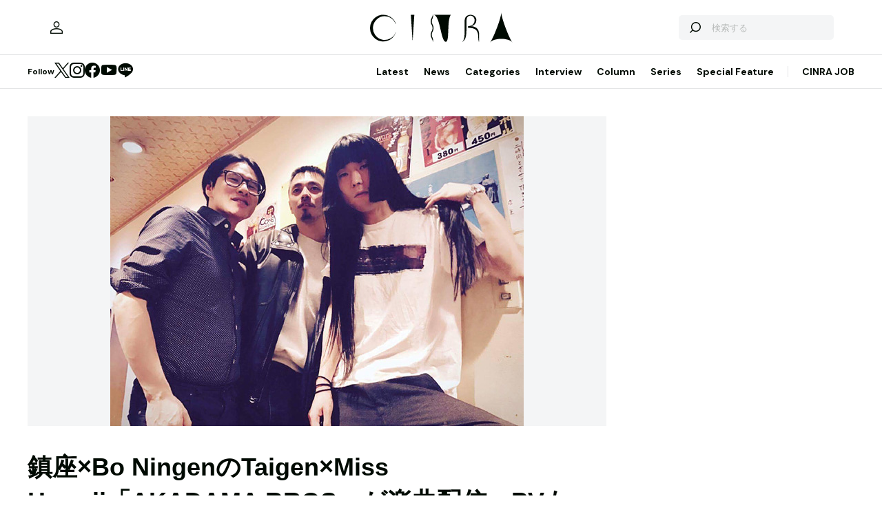

--- FILE ---
content_type: text/html; charset=UTF-8
request_url: https://www.cinra.net/news/20170401-akadamabros
body_size: 38378
content:
<!doctype html>
<html lang="ja">
<head>
  <meta http-equiv="x-dns-prefetch-control" content="on">
  <meta charset="utf-8">
  <meta name="csrf-token" content="B2l0Pt5lwQV0xdhPbUPTaYeQmxvNKFhibdVoouad">
    <title>鎮座×Bo NingenのTaigen×Miss Hawaii「AKADAMA BROS」が楽曲配信、PVも | CINRA</title>
    <meta name="description" content="音楽、アート、映画などの芸術文化をルーツとするメディア「CINRA」。世界をよりよい場所にしたい、人生をよりよく生きたいという、あらゆる表現者のクリエイティブな意思を届けます。">
  <meta name="viewport" content="width=device-width, initial-scale=1">
  <meta name="format-detection" content="telephone=no, address=no, email=no">
  <link rel="canonical" href="https://www.cinra.net/news/20170401-akadamabros">

       <script async='async' src='https://securepubads.g.doubleclick.net/tag/js/gpt.js'></script>

  <!-- Define callback function -->
  <script type="text/javascript">
    window.googletag = window.googletag || {cmd: []};
    googletag.cmd.push(function () {
              googletag.defineSlot('/30326791/CINRA_PC_202110/CINRA_PC_billboard_970x250', [970, 250], 'div-gpt-ad-1629788590532-0').addService(googletag.pubads());
              googletag.defineSlot('/30326791/CINRA_PC_202110/CINRA_PC_rightcolumn_300x600', [300, 600], 'div-gpt-ad-1629788630334-0').addService(googletag.pubads());
              googletag.defineSlot('/30326791/CINRA_PC_202110/CINRA_PC_newtopix_left_300x250', [300, 250], 'div-gpt-ad-1629788768696-0').addService(googletag.pubads());
              googletag.defineSlot('/30326791/CINRA_PC_202110/CINRA_PC_newtopix_right_300x250', [300, 250], 'div-gpt-ad-1630473754322-0').addService(googletag.pubads());
              googletag.defineSlot('/30326791/CINRA_PC_202110/CINRA_PC_footer_970x250', [970, 250], 'div-gpt-ad-1629788826102-0').addService(googletag.pubads());
            googletag.pubads().enableSingleRequest();
      // googletag.pubads().disableInitialLoad();
      // googletag.pubads().collapseEmptyDivs(true);
      googletag.pubads().collapseEmptyDivs();
      googletag.enableServices(); 
    });
  </script>
  <!-- /Define callback function -->

    <meta property="og:title" content="鎮座×Bo NingenのTaigen×Miss Hawaii「AKADAMA BROS」が楽曲配信、PVも | CINRA">
<meta property="og:description" content="音楽、アート、映画などの芸術文化をルーツとするメディア「CINRA」。世界をよりよい場所にしたい、人生をよりよく生きたいという、あらゆる表現者のクリエイティブな意思を届けます。">
<meta property="og:url" content="https://www.cinra.net/news/20170401-akadamabros">
<meta property="og:image" content="https://www.cinra.net/assets/img/ogimage.png">
<meta property="og:type" content="article">
<meta name="twitter:card" content="summary_large_image">
<meta property="fb:app_id" content="" />
  
  <meta property="og:site_name" content="">
  <meta property="og:locale" content="ja_JP">

  <link rel="preload" href="/assets/css/style.327e58d168572843f037.css" as="style">

  
  
  <link rel="preload" href="/assets/js/app.d65e9b0ed58b69c619ec.js" as="script">

  <link rel="stylesheet" href="/assets/css/style.327e58d168572843f037.css">

  <link rel="preconnect" href="https://fonts.googleapis.com">
  <link rel="preconnect" href="https://fonts.gstatic.com" crossorigin>
  <link href="https://fonts.googleapis.com/css2?family=DM+Sans:wght@400;700&display=swap" rel="stylesheet" media="print" onload="this.media='all'">

  <link rel="icon" type="image/png" href="https://www.cinra.net/favicon.png">
  
  <link rel="apple-touch-icon" href="https://www.cinra.net/apple-touch-icon.png" />

  
  
  <script src="/assets/js/app.d65e9b0ed58b69c619ec.js" defer></script>

  
  <script>(function(w,d,s,l,i){w[l]=w[l]||[];w[l].push({'gtm.start':
  new Date().getTime(),event:'gtm.js'});var f=d.getElementsByTagName(s)[0],
  j=d.createElement(s),dl=l!='dataLayer'?'&l='+l:'';j.async=true;j.src=
  'https://www.googletagmanager.com/gtm.js?id='+i+dl;f.parentNode.insertBefore(j,f);
  })(window,document,'script','dataLayer','GTM-5R8SZ8B');</script>
  

  
  <script type="text/javascript">
    (function(c,l,a,r,i,t,y){
        c[a]=c[a]||function(){(c[a].q=c[a].q||[]).push(arguments)};
        t=l.createElement(r);t.async=1;t.src="https://www.clarity.ms/tag/"+i;
        y=l.getElementsByTagName(r)[0];y.parentNode.insertBefore(t,y);
    })(window, document, "clarity", "script", "d4caxblddy");
  </script>

  <script>
    $ = window.$ || function() {}
    jQuery = window.jQuery || function() {}
    $.fn = jQuery.fn = jQuery.fn || {}
  </script>
</head>



<body class="js-root" data-page="post">
  <!-- Google Tag Manager (noscript) -->
  <noscript><iframe src="https://www.googletagmanager.com/ns.html?id=GTM-5R8SZ8B"
  height="0" width="0" style="display:none;visibility:hidden"></iframe></noscript>
  <!-- End Google Tag Manager (noscript) -->

  
      <div class="c-billboardBanner -top c-banner u-sp-hidden">
            <!-- /30326791/CINRA_PC_billboard_970x250 -->
<div id='div-gpt-ad-1629788590532-0' style='width: 970px; height: 250px;'>
<script>
googletag.cmd.push(function() { googletag.display('div-gpt-ad-1629788590532-0'); });
</script>
</div>

          </div>
  
  
  
  <header class="l-header" data-shrunk="false" data-expanded="false">
  <div class="l-header__container l-container">
    <div class="l-header__content -left">
      <a href="https://www.cinra.net/mypage" class="l-header__user" aria-label="マイページ" data-notification="false">
        <span><i class="iconfont-user"></i></span>
      </a>
    </div>

    <h2 class="l-header__heading">
      <a href="https://www.cinra.net" class="l-header__logo">
        <img src="https://www.cinra.net/assets/img/logo/cinra.svg" width="" height="" loading="lazy" alt="CINRA" decoding="async">
      </a>
    </h2>
    <div class="l-header__content -right">
      
      <button type="button" class="l-header__searchButton js-searchTrigger" aria-label="検索を開閉" aria-expanded="false">
        <span class="iconfont-search"></span>
        <span class="iconfont-close"></span>
      </button>
      
      <button type="button" class="c-menuButton js-menuTrigger" aria-label="メニューを開く" aria-expanded="false">
        <span>
          <span class="c-menuButton__line -top"></span>
          <span class="c-menuButton__line -bottom"></span>
        </span>
      </button>

      
      <form action="https://www.cinra.net/search" class="p-search -header js-searchTarget">
        <button
          type="submit"
          class="p-search__button iconfont-search"
          aria-label="検索する">
        </button>
        <input type="search" name="key" value="" placeholder="検索する" class="p-search__input">
      </form>
    </div>
  </div>

  
  <div class="l-header__bottom" data-top="">
    <div class="l-header__bottomContainer l-container">

      <dl class="l-header__media gtm-header-sns">
  <dt>Follow</dt>
  <dd>
    <ul>
      <li>
        <a href="https://twitter.com/cinranet/" target="_blank" rel="noopener" class="iconfont-twitter" aria-label="Twitter">
        </a>
      </li>
      <li>
        <a href="https://www.instagram.com/cinra_net/" target="_blank" rel="noopener" class="iconfont-instagram" aria-label="Instagram">

        </a>
      </li>
      <li>
        <a href="https://www.facebook.com/cinranet" target="_blank" rel="noopener" class="iconfont-facebook" aria-label="Facebook">
        </a>
      </li>
      <li>
        <a href="https://www.youtube.com/user/CINRAINC/videos" target="_blank" rel="noopener" class="iconfont-youtube" aria-label="YouTube">
        </a>
      </li>
      <li>
        <a href="https://line.me/R/ti/p/%40oa-cinranet" target="_blank" rel="noopener" class="iconfont-line" aria-label="LINE">
        </a>
      </li>
    </ul>
  </dd>
</dl>

      <nav class="l-header__navigation p-navigation u-sp-hidden">
  <ul class="p-navigation__list">
          <li>
                <a href="https://www.cinra.net/article/" target="_self" >Latest</a>
                      </li>
          <li>
                <a href="https://www.cinra.net/tag/news" target="_self" >News</a>
                      </li>
          <li>
                <a>Categories</a>
                        <div class="p-navigation__tooltip -narrow">
          <ul class="p-navigation__subList">
      <li>
      <a href="https://www.cinra.net/tag/music">Music</a>
    </li>
      <li>
      <a href="https://www.cinra.net/tag/art-design">Art,Design</a>
    </li>
      <li>
      <a href="https://www.cinra.net/tag/movie-drama">Movie,Drama</a>
    </li>
      <li>
      <a href="https://www.cinra.net/tag/stage">Stage</a>
    </li>
      <li>
      <a href="https://www.cinra.net/tag/book">Book</a>
    </li>
      <li>
      <a href="https://www.cinra.net/tag/life-society">Life&amp;Society</a>
    </li>
      <li>
      <a href="https://www.cinra.net/tag/work">Work</a>
    </li>
      <li>
      <a href="https://www.cinra.net/tag/travel">Travel</a>
    </li>
      <li>
      <a href="https://www.cinra.net/tag/Fashion">Fashion</a>
    </li>
  </ul>
        </div>
              </li>
          <li>
                <a href="https://www.cinra.net/tag/interview" target="_self" >Interview</a>
                      </li>
          <li>
                <a href="https://www.cinra.net/tag/column" target="_self" >Column</a>
                      </li>
          <li>
                <a href="https://www.cinra.net/series" target="_self" >Series</a>
                      </li>
          <li>
                <a href="https://www.cinra.net/specialfeature" target="_self" >Special Feature</a>
                      </li>
      </ul>
  
  <ul class="p-navigation__list">
    <li>
      <a href="https://job.cinra.net/">CINRA JOB</a>
    </li>
  </ul>
</nav>


    </div>
  </div>

  
  <div class="l-header__menu l-menu u-sp-block js-menu" aria-hidden="true">
  <dl class="l-menu__keywords">
    <dt>話題のキーワード</dt>
    <dd>
      <ul class="p-tags">
                  <li>
            <a href="https://www.cinra.net/tag/music" class="c-tag">#Music</a>
          </li>
                  <li>
            <a href="https://www.cinra.net/tag/movie-drama" class="c-tag">#Movie,Drama</a>
          </li>
                  <li>
            <a href="https://www.cinra.net/tag/interview" class="c-tag">#interview</a>
          </li>
                  <li>
            <a href="https://www.cinra.net/tag/column" class="c-tag">#column</a>
          </li>
                  <li>
            <a href="https://www.cinra.net/tag/art-design" class="c-tag">#Art,Design</a>
          </li>
              </ul>
    </dd>
  </dl>

  <nav class="l-menu__navigation">

    <ul>
              <li>
          <a href="https://www.cinra.net/article/" class="l-menu__item" target="_self">
            <b>Latest</b>
            <span>最新記事一覧</span>
          </a>
                  </li>
              <li>
          <a href="https://www.cinra.net/tag/news" class="l-menu__item" target="_self">
            <b>News</b>
            <span>最新ニュース</span>
          </a>
                  </li>
              <li>
          <a href="" class="l-menu__item" target="_self">
            <b>Categories</b>
            <span>カテゴリー</span>
          </a>
                    <div class="l-menu__navigationSub">
            <ul class="l-menu__navigationSubList">
      <li>
      <a href="https://www.cinra.net/tag/music" class="l-menu__item -small">
        <b>Music</b>
        <span></span>
      </a>
    </li>
      <li>
      <a href="https://www.cinra.net/tag/art-design" class="l-menu__item -small">
        <b>Art,Design</b>
        <span></span>
      </a>
    </li>
      <li>
      <a href="https://www.cinra.net/tag/movie-drama" class="l-menu__item -small">
        <b>Movie,Drama</b>
        <span></span>
      </a>
    </li>
      <li>
      <a href="https://www.cinra.net/tag/stage" class="l-menu__item -small">
        <b>Stage</b>
        <span></span>
      </a>
    </li>
      <li>
      <a href="https://www.cinra.net/tag/book" class="l-menu__item -small">
        <b>Book</b>
        <span></span>
      </a>
    </li>
      <li>
      <a href="https://www.cinra.net/tag/life-society" class="l-menu__item -small">
        <b>Life&amp;Society</b>
        <span></span>
      </a>
    </li>
      <li>
      <a href="https://www.cinra.net/tag/work" class="l-menu__item -small">
        <b>Work</b>
        <span></span>
      </a>
    </li>
      <li>
      <a href="https://www.cinra.net/tag/travel" class="l-menu__item -small">
        <b>Travel</b>
        <span></span>
      </a>
    </li>
      <li>
      <a href="https://www.cinra.net/tag/Fashion" class="l-menu__item -small">
        <b>Fashion</b>
        <span></span>
      </a>
    </li>
  </ul>
          </div>
                  </li>
              <li>
          <a href="https://www.cinra.net/tag/interview" class="l-menu__item" target="_self">
            <b>Interview</b>
            <span>インタビュー</span>
          </a>
                  </li>
              <li>
          <a href="https://www.cinra.net/tag/column" class="l-menu__item" target="_self">
            <b>Column</b>
            <span>コラム</span>
          </a>
                  </li>
              <li>
          <a href="https://www.cinra.net/series" class="l-menu__item" target="_self">
            <b>Series</b>
            <span>連載</span>
          </a>
                  </li>
              <li>
          <a href="https://www.cinra.net/specialfeature" class="l-menu__item" target="_self">
            <b>Special Feature</b>
            <span>特集</span>
          </a>
                  </li>
          </ul>
    
    <ul>
      <li>
        <a href="https://job.cinra.net/" class="l-menu__item -sp-button -pattern-job">
          <i class="l-menu__item__icon iconfont-arrow-right"></i>
          <b>CINRA JOB</b>
          <span>求人情報</span>
        </a>
      </li>
    </ul>
  </nav>
</div>

</header>

  
    
  
  <div class="l-container">
    
    
    <div class="l-content">
      
      <div class="l-content__main">
          <main>
    <article class="p-article">
      <picture class="p-article__eyecatch">
        <img src="https://former-cdn.cinra.net/uploads/img/news/2017/20170401-akadamabros_full.jpg" loading="lazy" alt="" decoding="async" class=>
</picture>
      <div class="p-article__header">
        <h1 class="c-heading">鎮座×Bo NingenのTaigen×Miss Hawaii「AKADAMA BROS」が楽曲配信、PVも</h1>
        <div class="p-article__meta">
                      <em>2017.04.01 Sat</em>
                    
        </div>

        <div class="p-article__newsTags">
          <ul class="p-tags">
                              <li>
                  <a href="https://www.cinra.net/tag/%E9%8E%AE%E5%BA%A7DOPENESS" class="c-tag">#鎮座DOPENESS</a>
                </li>
                              <li>
                  <a href="https://www.cinra.net/tag/BO_NINGEN" class="c-tag">#BO NINGEN</a>
                </li>
                              <li>
                  <a href="https://www.cinra.net/tag/music" class="c-tag">#Music</a>
                </li>
                              <li>
                  <a href="https://www.cinra.net/tag/AKADAMA%20BROS" class="c-tag">#AKADAMA BROS</a>
                </li>
                              <li>
                  <a href="https://www.cinra.net/tag/Miss%20Hawaii" class="c-tag">#Miss Hawaii</a>
                </li>
                        </ul>
        </div>
      </div>

      <div class="p-article__content -news">
        <div>
          <div class="p-article__buttons -sticky">
            <ul class="p-article__share ">
  <li>
    <button
      type="button"
      class="iconfont-facebook js-social"
      aria-label="Facebook"
      data-provider="facebook">
    </button>
  </li>
  <li>
    <button
      type="button"
      class="iconfont-twitter js-social"
      aria-label="Twitter"
      data-provider="twitter">
    </button>
  </li>
  <li>
    <button
      type="button"
      class="iconfont-line js-social"
      aria-label="LINE"
      data-provider="line">
    </button>
  </li>
</ul>
            
            
            
            
            
            
            
          </div>
        </div>

        <div class="p-article__main">
          <div class="p-article__body">
            <div class="p-articleBlock js-articleBlock" data-checked="">
                                                                                                      <div class="p-wysiwygModule">
                                                                                                      <p>AKADAMA BROSの楽曲“Sunshine”が本日4月1日から配信。あわせてPVが公開された。</p>

<p>2016年にTaigen Kawabe（Bo Ningen）とビートメイカーのMiss Hawaiiによってドイツ・ハンブルクで結成されたAKADAMA BROS。昨年9月にイギリス・ロンドンで初ライブを行なった。3月に鎮座DOPENESSが加入し、現在は3人編成で活動している。“Sunshine”はiTunes Storeで配信中だ。</p>

<p><div class="p-movieModule"><div class="p-movieModule__player"><iframe width="560" height="315" src="https://www.youtube.com/embed/QibBGBwnBrs?playsinline=1" title="YouTube video player" frameborder="0" allow="accelerometer; autoplay; clipboard-write; encrypted-media; gyroscope; picture-in-picture" allowfullscreen></iframe></div></div></p>
                                                                                                </div>
                                                                                                                                                                                                                                                            <div class="p-wysiwygModule">
                                                                                                      <ul>
<li><a href="https://www.facebook.com/Akadama-Bros-1266889273425663/" target="_blank">Facebook - Akadama Bros</a></li>
<li><a href="https://itunes.apple.com/jp/album/sunshine-feat-%E9%8E%AE%E5%BA%A7dopeness-taigen-kawabe-single/id1220407144" target="_blank">Apple Music 内のAKADAMA BROS「SUNSHINE (feat. 鎮座DOPENESS & Taigen Kawabe) - Single」</a></li>
<li><a href="https://youtu.be/QibBGBwnBrs" target="_blank">YouTube - SUNSHINE / AKADAMA BROS</a></li>
</ul>
                                                                                                </div>
                                                                                            </div>
                                                            
            
            
                          <div class="js-galleryContainer js-articleFinish"></div>
            
            
            


          </div>

          
          <div class="u-sp-block">
            <ul class="p-article__share -mobile-bottom">
  <li>
    <button
      type="button"
      class="iconfont-facebook js-social"
      aria-label="Facebook"
      data-provider="facebook">
    </button>
  </li>
  <li>
    <button
      type="button"
      class="iconfont-twitter js-social"
      aria-label="Twitter"
      data-provider="twitter">
    </button>
  </li>
  <li>
    <button
      type="button"
      class="iconfont-line js-social"
      aria-label="LINE"
      data-provider="line">
    </button>
  </li>
</ul>
          </div>
        </div>
      </div>
    </article>

    
    <div class="p-breadcrumb">
      <ul class="p-breadcrumb__list">
        <li><a href="https://www.cinra.net">HOME</a></li>
                  <li><a href="https://www.cinra.net/tag/music">Music</a></li>
                <li><span>鎮座×Bo NingenのTaigen×Miss Hawaii「AKADAMA BROS」が楽曲配信、PVも</span></li>
      </ul>
    </div>

    
    <aside class="p-recommendedSection">
      <h2 class="p-recommendedSection__heading">最近話題の記事</h2>

      <div class="p-items -mobile-horizontal">
        <ul class="p-items__list">
                                <li>
            <div class="p-articleCard">
  <a href="https://www.cinra.net/article/2601-renaisaiban_iktay" class="p-articleCard__image">
    <picture class="c-thumbnail">
    <source type="image/webp" srcset="https://former-cdn.cinra.net/uploads/img/2026/d16fa57415a8879214c67c08ba628c6001e25b351.webp">
        <img src="https://former-cdn.cinra.net/uploads/img/2026/d16fa57415a8879214c67c08ba628c6001e25b351.jpeg" loading="lazy" alt="" decoding="async" class=>
</picture>
  </a>
  <div class="p-articleCard__text">

    <ul class="p-articleCard__categoryList">
            <li>
        <b class="p-articleCard__group">Movie,Drama</b>
      </li>
                  <li>
        
        <b class="p-articleCard__series"></b>
      </li>
          </ul>

    <p class="p-articleCard__title">
      <a href="https://www.cinra.net/article/2601-renaisaiban_iktay">齊藤京子主演、『恋愛裁判』深田晃司監督インタビュー。「アイドルの道を選んだのは自分でしょう」という言葉の暴力性</a>
    </p>

    

    
    
         

    <div class="p-articleCard__meta">
                        
            
            
            <ul class="p-articleCard__infoList">
              <li>
                <div class="p-articleCard__author c-author">
                  <a href="https://www.cinra.net/contributor/967" class="c-author__content">
                    <img src="https://former-cdn.cinra.net/uploads/img/2022/7beeb086ad2584d33bbea120352d5a5a2515ce0d1.png" width="" height="" loading="lazy" alt="" decoding="async" class='c-author__image'>
                    
                    <span class="c-author__name">by 生田綾</span>
                  </a>
                </div>
              </li>
            </ul>

            
            
        
      
              <div class="p-articleCard__footer">
          <p class="p-articleCard__date">2026.01.23</p>
          <em class="p-articleCard__reaction iconfont-heart">4</em>
        </div>
          </div>

  </div>
</div>
          </li>
                                <li>
            <div class="p-articleCard">
  <a href="https://www.cinra.net/article/202601-hasegawaakari_kikucinra_imgwyk" class="p-articleCard__image">
    <picture class="c-thumbnail">
    <source type="image/webp" srcset="https://former-cdn.cinra.net/uploads/img/2026/e1d81ba4682cac0486568f467f136ba625c722061.webp">
        <img src="https://former-cdn.cinra.net/uploads/img/2026/e1d81ba4682cac0486568f467f136ba625c722061.jpeg" loading="lazy" alt="" decoding="async" class=>
</picture>
  </a>
  <div class="p-articleCard__text">

    <ul class="p-articleCard__categoryList">
            <li>
        <b class="p-articleCard__group">Life&amp;Society</b>
      </li>
                  <li>
        
        <b class="p-articleCard__series"></b>
      </li>
          </ul>

    <p class="p-articleCard__title">
      <a href="https://www.cinra.net/article/202601-hasegawaakari_kikucinra_imgwyk">限界労働者を「救う」レシピはどう生まれる？料理家、長谷川あかりに聞く、その原点と情熱</a>
    </p>

    

    
    
         

    <div class="p-articleCard__meta">
                        
            
            
            <ul class="p-articleCard__infoList">
              <li>
                <div class="p-articleCard__author c-author">
                  <a href="https://www.cinra.net/contributor/1387" class="c-author__content">
                    <img src="https://former-cdn.cinra.net/uploads/img/2024/3ace2642d1c2d8064e31b7e4f747d83f2b5b68371.jpeg" width="" height="" loading="lazy" alt="" decoding="async" class='c-author__image'>
                    
                    <span class="c-author__name">by 南麻理江</span>
                  </a>
                </div>
              </li>
            </ul>

            
            
        
      
              <div class="p-articleCard__footer">
          <p class="p-articleCard__date">2026.01.23</p>
          <em class="p-articleCard__reaction iconfont-heart">8</em>
        </div>
          </div>

  </div>
</div>
          </li>
                                <li>
            <div class="p-articleCard">
  <a href="https://www.cinra.net/article/202601-hashimotoai_ienkmkt" class="p-articleCard__image">
    <picture class="c-thumbnail">
    <source type="image/webp" srcset="https://former-cdn.cinra.net/uploads/img/2026/f9f7f9c670ef562e6906412b4c3593b98aaccc221.webp">
        <img src="https://former-cdn.cinra.net/uploads/img/2026/f9f7f9c670ef562e6906412b4c3593b98aaccc221.jpeg" loading="lazy" alt="" decoding="async" class=>
</picture>
  </a>
  <div class="p-articleCard__text">

    <ul class="p-articleCard__categoryList">
            <li>
        <b class="p-articleCard__group">Book</b>
      </li>
                  <li>
        
        <b class="p-articleCard__series"></b>
      </li>
          </ul>

    <p class="p-articleCard__title">
      <a href="https://www.cinra.net/article/202601-hashimotoai_ienkmkt">橋本愛が社会に向けて発信する理由。「知ることから逃げない」と決めた20代と、表現にかける思い</a>
    </p>

    

    
    
         

    <div class="p-articleCard__meta">
                        
            
            
            <ul class="p-articleCard__infoList">
              <li>
                <div class="p-articleCard__author c-author">
                  <a href="https://www.cinra.net/contributor/1444" class="c-author__content">
                    <img src="https://former-cdn.cinra.net/uploads/img/2025/519cc6d87f9facab03e179ad5ee93579ef1a74133.jpeg" width="" height="" loading="lazy" alt="" decoding="async" class='c-author__image'>
                    
                    <span class="c-author__name">by 家中美思</span>
                  </a>
                </div>
              </li>
            </ul>

            
            
        
      
              <div class="p-articleCard__footer">
          <p class="p-articleCard__date">2026.01.23</p>
          <em class="p-articleCard__reaction iconfont-heart">4</em>
        </div>
          </div>

  </div>
</div>
          </li>
                                <li>
            <div class="p-articleCard">
  <a href="https://www.cinra.net/article/202601-whn-venue101kouhaku_edteam" class="p-articleCard__image">
    <picture class="c-thumbnail">
    <source type="image/webp" srcset="https://former-cdn.cinra.net/uploads/img/2026/59d06208e571466648c8d7061014266917468d311.webp">
        <img src="https://former-cdn.cinra.net/uploads/img/2026/59d06208e571466648c8d7061014266917468d311.jpeg" loading="lazy" alt="" decoding="async" class=>
</picture>
  </a>
  <div class="p-articleCard__text">

    <ul class="p-articleCard__categoryList">
            <li>
        <b class="p-articleCard__group">Music</b>
      </li>
                  <li>
        
        <b class="p-articleCard__series"></b>
      </li>
          </ul>

    <p class="p-articleCard__title">
      <a href="https://www.cinra.net/article/202601-whn-venue101kouhaku_edteam">『Venue101』1月24日は紅白舞台裏に密着。出演はアイナ・ジ・エンド、FRUITS ZIPPER</a>
    </p>

    

    
    
         

    <div class="p-articleCard__meta">
                        
            
            
            <ul class="p-articleCard__infoList">
              <li>
                <div class="p-articleCard__author c-author">
                  <a href="https://www.cinra.net/contributor/120" class="c-author__content">
                    <img src="https://former-cdn.cinra.net/uploads/img/2022/8e2deb3381c3cb5cf698d154be4804e4ae5f22361.jpeg" width="" height="" loading="lazy" alt="" decoding="async" class='c-author__image'>
                    
                    <span class="c-author__name">by CINRA編集部</span>
                  </a>
                </div>
              </li>
            </ul>

            
            
        
      
              <div class="p-articleCard__footer">
          <p class="p-articleCard__date">2026.01.23</p>
          <em class="p-articleCard__reaction iconfont-heart">0</em>
        </div>
          </div>

  </div>
</div>
          </li>
                                <li>
            <div class="p-articleCard">
  <a href="https://www.cinra.net/article/202601-whn-kinroconan2_edteam" class="p-articleCard__image">
    <picture class="c-thumbnail">
    <source type="image/webp" srcset="https://former-cdn.cinra.net/uploads/img/2026/dceb2c8ba3b4855924f582874b0d32c74c0530da1.webp">
        <img src="https://former-cdn.cinra.net/uploads/img/2026/dceb2c8ba3b4855924f582874b0d32c74c0530da1.jpeg" loading="lazy" alt="" decoding="async" class=>
</picture>
  </a>
  <div class="p-articleCard__text">

    <ul class="p-articleCard__categoryList">
            <li>
        <b class="p-articleCard__group">Movie,Drama</b>
      </li>
                  <li>
        
        <b class="p-articleCard__series"></b>
      </li>
          </ul>

    <p class="p-articleCard__title">
      <a href="https://www.cinra.net/article/202601-whn-kinroconan2_edteam">『名探偵コナン　江戸川コナン失踪事件 ～史上最悪の二日間～』が本日『金ロー』で放送</a>
    </p>

    

    
    
         

    <div class="p-articleCard__meta">
                        
            
            
            <ul class="p-articleCard__infoList">
              <li>
                <div class="p-articleCard__author c-author">
                  <a href="https://www.cinra.net/contributor/120" class="c-author__content">
                    <img src="https://former-cdn.cinra.net/uploads/img/2022/8e2deb3381c3cb5cf698d154be4804e4ae5f22361.jpeg" width="" height="" loading="lazy" alt="" decoding="async" class='c-author__image'>
                    
                    <span class="c-author__name">by CINRA編集部</span>
                  </a>
                </div>
              </li>
            </ul>

            
            
        
      
              <div class="p-articleCard__footer">
          <p class="p-articleCard__date">2026.01.23</p>
          <em class="p-articleCard__reaction iconfont-heart">2</em>
        </div>
          </div>

  </div>
</div>
          </li>
                  </ul>
      </div>
    </aside>
  

    
    <a class="p-specialFeature -margin-top" href="https://www.cinra.net/specialfeature/awards">
  <section>
    
    <picture class="p-specialFeature__image">
      <source srcset="https://storage.googleapis.com/former-cdn.cinra.net/specialfeature/awards2025/images/awards2025/common/TOP_Special%20Feature_pc.webp" media="(min-width: 1024px)" type="image/webp" style="width: 100%; height: 100%; object-fit: cover;">
      <img src="https://storage.googleapis.com/former-cdn.cinra.net/specialfeature/awards2025/images/awards2025/common/TOP_Special%20Feature_sp.webp" loading="lazy" alt="CINRA Inspiring Awards" decoding="async" style="width: 100%; height: 100%; object-fit: cover;">
    </picture>
    <h2 class="p-specialFeature__heading iconfont-spark">
      Special Feature
    </h2>
    <p class="p-specialFeature__title">
      <em>CINRA Inspiring Awards</em>
    </p>
    <p class="p-specialFeature__lead">CINRA Inspiring Awardsは、これからの時代を照らす作品の創造性や芸術性を讃えるアワード。芸術文化をルーツとするCINRAが、媒介者として次世代の表現者を応援できたら。そんな思いに力を貸してくださる審査員のかたがたに、作品を選出していただいた。</p>
    <div class="p-specialFeature__button c-button -light -medium">
      <span class="c-button__inner">
        <i class="iconfont-arrow-right c-button__icon"></i>
        <span class="c-button__label">詳しくみる</span>
      </span>
    </div>
  </section>
</a>

    
    <section class="p-section -margin-top">
      <h2 class="p-section__heading">CINRA JOB</h2>
      <section class="p-greenCompany">
  <div class="p-greenCompany__header">
    <div>
      <p class="p-greenCompany__catch">これからの企業を彩る9つのバッヂ認証システム</p>
      <h2 class="p-greenCompany__heading">グリーンカンパニー</h2>
    </div>
    <a href="https://job.cinra.net/green" target="_blank" rel="noopener" class="p-greenCompany__button c-button -light -medium u-sp-hidden">
      <span class="c-button__inner">
        <i class="iconfont-arrow-right c-button__icon"></i>
        <span class="c-button__label">グリーンカンパニーについて</span>
      </span>
    </a>
  </div>
  
  <div class="js-greenCompany"></div>

  <a href="https://job.cinra.net/green" target="_blank" rel="noopener" class="p-greenCompany__button c-button -light -medium -center u-sp-block">
    <span class="c-button__inner">
      <i class="iconfont-arrow-right c-button__icon"></i>
      <span class="c-button__label">グリーンカンパニーについて</span>
    </span>
  </a>
</section>
    </section>
  </main>
      </div>

      
      <div class="l-content__sub">
        <div class="c-creativeBanner c-banner">
                      <!-- /30326791/CINRA_PC_rightcolumn_300x600 -->
<div id='div-gpt-ad-1629788630334-0' style='width: 300px; height: 600px;'>
<script>
googletag.cmd.push(function() { googletag.display('div-gpt-ad-1629788630334-0'); });
</script>
</div>

                  </div>
      </div>
    </div>

    
      </div>

  
  

  
      <aside class="p-newsletter">
  <div class="p-newsletter__container l-container">
    <div class="p-newsletter__content">
      <div>
        <h2 class="p-newsletter__heading">Newsletter</h2>
        <p class="p-newsletter__text">
          「メールでおすすめを届けてほしい」という方に向けて、<br>さまざまなテーマで週3〜4回程度お届けします。
        </p>
        <a href="https://www.cinra.net/newsletter" class="p-newsletter__button c-button -light -medium -center">
          <span class="c-button__inner">
            <i class="iconfont-arrow-right c-button__icon"></i>
            <span class="c-button__label">受け取る</span>
          </span>
        </a>
      </div>
    </div>
    <picture class="p-newsletter__image">
        <source srcset="https://www.cinra.net/assets/img/newsletter/sp.png" media=(max-width: 1023px)>
      <img src="https://www.cinra.net/assets/img/newsletter/pc.png" loading="lazy" alt="" decoding="async" class=>
</picture>
  </div>
</aside>
  
  
  <footer class="l-footer">
  <div class="l-footer__container l-container">
    <div class="l-footer__top">
      <div class="l-footer__grow">
        <dl class="l-footer__link">
  <dt>タグ</dt>
  <dd>
    <ul>
              <li>
          <a href="https://www.cinra.net/tag/music">Music</a>
        </li>
              <li>
          <a href="https://www.cinra.net/tag/art-design">Art,Design</a>
        </li>
              <li>
          <a href="https://www.cinra.net/tag/movie-drama">Movie,Drama</a>
        </li>
              <li>
          <a href="https://www.cinra.net/tag/stage">Stage</a>
        </li>
              <li>
          <a href="https://www.cinra.net/tag/book">Book</a>
        </li>
              <li>
          <a href="https://www.cinra.net/tag/life-society">Life&amp;Society</a>
        </li>
              <li>
          <a href="https://www.cinra.net/tag/work">Work</a>
        </li>
              <li>
          <a href="https://www.cinra.net/tag/travel">Travel</a>
        </li>
              <li>
          <a href="https://www.cinra.net/tag/Fashion">Fashion</a>
        </li>
          </ul>
  </dd>
</dl>
        <dl class="l-footer__link">
          <dt>サブメディア</dt>
          <dd>
            <ul>
              <li><a href="https://fika.cinra.net/">Fika</a></li>
              <li><a href="https://kompass.cinra.net/">Kompass</a></li>
            </ul>
          </dd>
        </dl>
      </div>
      <div class="l-footer__contents">
        <a href="https://www.cinra.co.jp/" target="_blank" class="l-footer__cojp">
          CINRA, Inc.
        </a>
        <dl class="l-footer__media">
          <dt>Follow</dt>
          <dd>
            <ul>
              <li>
                <a href="https://twitter.com/cinranet/" target="_blank" rel="noopener" class="iconfont-twitter" aria-label="Twitter">
                </a>
              </li>
              <li>
                <a href="https://www.instagram.com/cinra_net/" target="_blank" rel="noopener" class="iconfont-instagram" aria-label="Instagram">

                </a>
              </li>
              <li>
                <a href="https://www.facebook.com/cinranet" target="_blank" rel="noopener" class="iconfont-facebook" aria-label="Facebook">
                </a>
              </li>
              <li>
                <a href="https://www.youtube.com/user/CINRAINC/videos" target="_blank" rel="noopener" class="iconfont-youtube" aria-label="YouTube">
                </a>
              </li>
              <li>
                <a href="https://line.me/R/ti/p/%40oa-cinranet" target="_blank" rel="noopener" class="iconfont-line" aria-label="LINE">
                </a>
              </li>
            </ul>
          </dd>
        </dl>
      </div>
    </div>

    

    <div class="l-footer__bottom">
      <ul class="l-footer__navigation">
        <li>
          <a href="https://www.cinra.net/about">私たちについて</a>
        </li>
        <li>
          <a href="https://www.cinra.co.jp/" target="_blank" rel="noopener">運営会社</a>
        </li>
        <li>
          <a href="https://www.cinra.co.jp/joinus" target="_blank" rel="noopener">採用情報</a>
        </li>
        <li>
          <a href="https://www.cinra.net/mediakit">広告掲載について</a>
        </li>
        <li>
          <a href="https://www.cinra.net/information">お知らせ</a>
        </li>
        <li>
          <a href="https://www.cinra.net/contact">お問い合わせ</a>
        </li>
        <li>
          <a href="https://www.cinra.net/privacy">プライバシーポリシー</a>
        </li>
        <li>
          <a href="https://www.cinra.net/terms-of-use">利用規約</a>
        </li>
      </ul>

      <small class="l-footer__copyright">&copy; 2021 CINRA, Inc.</small>
    </div>
  </div>
</footer>

</body>
</html>


--- FILE ---
content_type: text/html; charset=utf-8
request_url: https://www.google.com/recaptcha/api2/aframe
body_size: 222
content:
<!DOCTYPE HTML><html><head><meta http-equiv="content-type" content="text/html; charset=UTF-8"></head><body><script nonce="z1aw-REQmCdfPr0fBVmYQA">/** Anti-fraud and anti-abuse applications only. See google.com/recaptcha */ try{var clients={'sodar':'https://pagead2.googlesyndication.com/pagead/sodar?'};window.addEventListener("message",function(a){try{if(a.source===window.parent){var b=JSON.parse(a.data);var c=clients[b['id']];if(c){var d=document.createElement('img');d.src=c+b['params']+'&rc='+(localStorage.getItem("rc::a")?sessionStorage.getItem("rc::b"):"");window.document.body.appendChild(d);sessionStorage.setItem("rc::e",parseInt(sessionStorage.getItem("rc::e")||0)+1);localStorage.setItem("rc::h",'1769226921506');}}}catch(b){}});window.parent.postMessage("_grecaptcha_ready", "*");}catch(b){}</script></body></html>